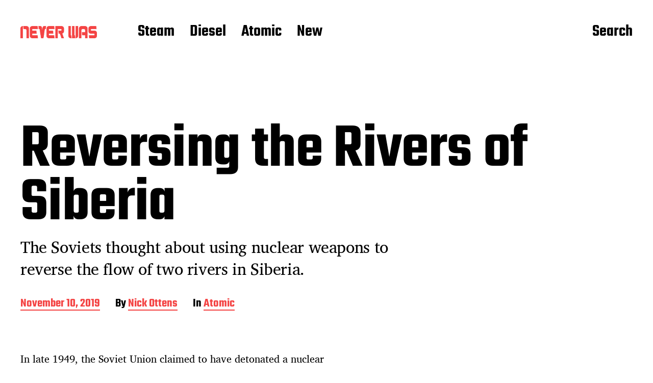

--- FILE ---
content_type: image/svg+xml
request_url: https://neverwasmag.com/wp-content/themes/miyazaki/assets/images/icons/arrow-right.svg
body_size: 533
content:
<?xml version="1.0" encoding="UTF-8"?>
<svg width="80px" height="60px" viewBox="0 0 80 60" version="1.1" xmlns="http://www.w3.org/2000/svg" xmlns:xlink="http://www.w3.org/1999/xlink">
    <g stroke="none" stroke-width="1" fill="none" fill-rule="evenodd">
        <g transform="translate(-480.000000, -4380.000000)" fill="#f44444">
            <polygon id="Combined-Shape" points="535.115113 4416.49702 479.999453 4416.49702 479.999453 4403.49702 535.115113 4403.49702 520.811029 4389.19294 530.003417 4380.00055 559.999889 4409.99702 529.997019 4439.99989 520.804631 4430.8075"></polygon>
        </g>
    </g>
</svg>